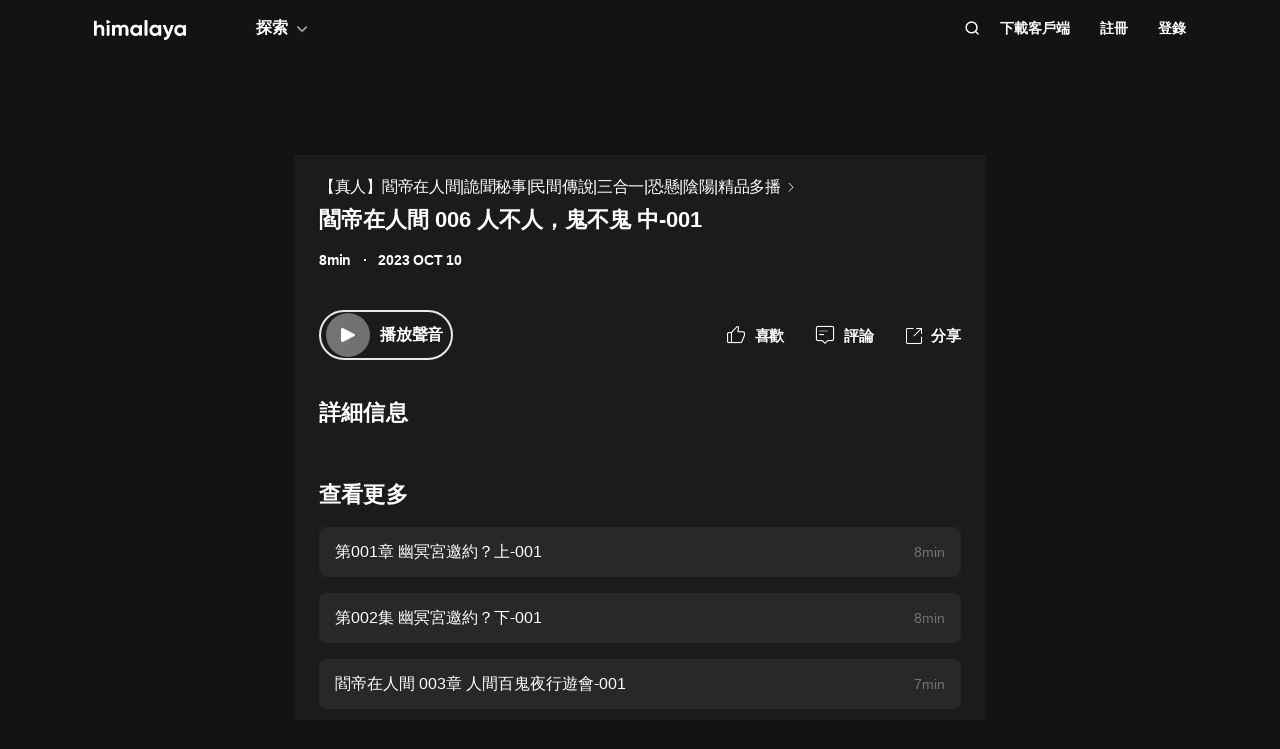

--- FILE ---
content_type: text/html; charset=utf-8
request_url: https://www.himalaya.com/episode/5-2-209980752
body_size: 19167
content:
<!DOCTYPE html><html lang="zh"><head><meta charSet="utf-8"/><meta content="webkit" name="renderer"/><meta http-equiv="x-dns-prefetch-control" content="on"/><meta http-equiv="X-UA-Compatible" content="IE=Edge,chrome=1"/><link rel="dns-prefetch" href="//s1.himalaya.com"/><link rel="dns-prefetch" href="//cdn.himalaya.com"/><link rel="dns-prefetch" href="//api.himalaya.com"/><link rel="dns-prefetch" href="//apisg.himalaya.com"/><meta name="viewport" content="width=device-width"/><meta name="google-site-verification" content="hGFuuGBh6ZfjR_q1Gsa7qmEvuIbLPpC0otRI7jztoM4"/><script>
  var vh = window.innerHeight * 0.01;
  document.documentElement.style.setProperty('--vh', vh + 'px');
</script><script>!function(){var analytics=window.analytics=window.analytics||[];if(!analytics.initialize)if(analytics.invoked)window.console&&console.error&&console.error("Segment snippet included twice.");else{analytics.invoked=!0;analytics.methods=["trackSubmit","trackClick","trackLink","trackForm","pageview","identify","reset","group","track","ready","alias","debug","page","once","off","on","addSourceMiddleware","addIntegrationMiddleware","setAnonymousId","addDestinationMiddleware"];analytics.factory=function(e){return function(){var t=Array.prototype.slice.call(arguments);t.unshift(e);analytics.push(t);return analytics}};for(var e=0;e<analytics.methods.length;e++){var key=analytics.methods[e];analytics[key]=analytics.factory(key)}
analytics.load=function(key,e){var t=document.createElement("script");t.type="text/javascript";t.async=!0;t.src="https://cdn.segment.com/analytics.js/v1/" + key + "/analytics.min.js";var n=document.getElementsByTagName("script")[0];n.parentNode.insertBefore(t,n);analytics._loadOptions=e};analytics._writeKey="QBvpT8UXPJk5NU20aYUEDunBSMQJlaIe";analytics.SNIPPET_VERSION="4.13.2";
analytics.load("QBvpT8UXPJk5NU20aYUEDunBSMQJlaIe");
}}();</script><script async="" src="https://www.googletagmanager.com/gtag/js?id=UA-119165824-3"></script><script>
  window.dataLayer = window.dataLayer || [];
  function gtag(){dataLayer.push(arguments);}
  gtag('js', new Date());

  gtag('config', 'UA-119165824-3');</script><script>window.fbAsyncInit = function()
{window.FB.init({
  appId: '380898640180831',
  autoLogAppEvents: true,
  xfbml: true,
  version: 'v12.0'
})}</script><script async="" defer="" crossorigin="anonymous" src="https://connect.facebook.net/en_US/sdk.js"></script><script defer="" src="https://res.wx.qq.com/connect/zh_CN/htmledition/js/wxLogin.js"></script><title>閻帝在人間 006 人不人，鬼不鬼 中-001 -【有聲書】【真人】閻帝在人間|詭聞秘事|民間傳說|三合一|恐懸|陰陽|精品多播 | Himalaya有聲</title><meta property="fb:app_id" content="797171033818211"/><meta property="og:url" content="https://www.himalaya.com/episode/006-001-209980752"/><meta property="og:title" content="閻帝在人間 006 人不人，鬼不鬼 中-001 -【有聲書】【真人】閻帝在人間|詭聞秘事|民間傳說|三合一|恐懸|陰陽|精品多播 | Himalaya有聲"/><meta property="og:description" content="閻帝在人間 006 人不人，鬼不鬼 中-001 免費收聽。有聲書【真人】閻帝在人間|詭聞秘事|民間傳說|三合一|恐懸|陰陽|精品多播全集免費收聽。"/><meta property="og:image" content="http://imagev2.xmcdn.com/storages/ac86-audiofreehighqps/81/FB/GMCoOSYI-oY6AASafwJpT0ng.jpeg!op_type=3&amp;columns=640&amp;rows=640"/><meta property="og:image:width" content="290"/><meta property="og:image:height" content="290"/><meta property="og:type" content="music.song"/><meta name="twitter:title" content="閻帝在人間 006 人不人，鬼不鬼 中-001 -【有聲書】【真人】閻帝在人間|詭聞秘事|民間傳說|三合一|恐懸|陰陽|精品多播 | Himalaya有聲"/><meta name="twitter:description" content="閻帝在人間 006 人不人，鬼不鬼 中-001 免費收聽。有聲書【真人】閻帝在人間|詭聞秘事|民間傳說|三合一|恐懸|陰陽|精品多播全集免費收聽。"/><meta name="twitter:image" content="http://imagev2.xmcdn.com/storages/ac86-audiofreehighqps/81/FB/GMCoOSYI-oY6AASafwJpT0ng.jpeg!op_type=3&amp;columns=640&amp;rows=640"/><meta name="description" content="閻帝在人間 006 人不人，鬼不鬼 中-001 免費收聽。有聲書【真人】閻帝在人間|詭聞秘事|民間傳說|三合一|恐懸|陰陽|精品多播全集免費收聽。"/><meta name="keywords" content="【真人】閻帝在人間|詭聞秘事|民間傳說|三合一|恐懸|陰陽|精品多播,有聲書,有聲小說,聽書,有聲讀物,免費收聽,himalaya,喜馬拉雅國際版"/><link rel="search" type="application/opensearchdescription+xml" href="/openSearch.xml" title="himalaya"/><link rel="canonical" href="https://www.himalaya.com/episode/006-001-209980752"/><script type="application/ld+json">{"@context":"https://schema.org","@graph":[{"@type":"WebSite","@id":"https://www.himalaya.com/tw#website","url":"https://www.himalaya.com/tw","name":"Himalaya有聲","description":"Himalaya作為優質有聲平台，提供使用者100,000+全球暢銷有聲書、有聲小說、世界名校英文課、業界專家課程等內容，讓你的生活更豐富。","inLanguage":"zh","publisher":{"@id":"https://www.himalaya.com/tw#organization"}},{"@type":"Organization","@id":"https://www.himalaya.com/tw#organization","name":"Himalaya有聲","url":"https://www.himalaya.com/tw","logo":"https://cdn.himalaya.com/5d687b70ccd34c1993e8300d815420e4.png?auth_key=4102416000-1234-0-40b6a1efa69496be639ce4668226e685","sameAs":["https://www.facebook.com/himalayalearning","https://twitter.com/himalaya_app"]}]}</script><meta name="next-head-count" content="34"/><link rel="preload" href="https://s1.himalaya.com/hmly-static/hmly-next-static/2.53.4/yx_public/_next/static/css/0984324805d135196975.css" as="style"/><link rel="stylesheet" href="https://s1.himalaya.com/hmly-static/hmly-next-static/2.53.4/yx_public/_next/static/css/0984324805d135196975.css" data-n-g=""/><link rel="preload" href="https://s1.himalaya.com/hmly-static/hmly-next-static/2.53.4/yx_public/_next/static/css/86e687fd3ffe02dec053.css" as="style"/><link rel="stylesheet" href="https://s1.himalaya.com/hmly-static/hmly-next-static/2.53.4/yx_public/_next/static/css/86e687fd3ffe02dec053.css" data-n-p=""/><link rel="preload" href="https://s1.himalaya.com/hmly-static/hmly-next-static/2.53.4/yx_public/_next/static/css/b4a6a3c35de2313260c7.css" as="style"/><link rel="stylesheet" href="https://s1.himalaya.com/hmly-static/hmly-next-static/2.53.4/yx_public/_next/static/css/b4a6a3c35de2313260c7.css" data-n-p=""/><noscript data-n-css=""></noscript><link rel="preload" href="https://s1.himalaya.com/hmly-static/hmly-next-static/2.53.4/yx_public/_next/static/chunks/main-cc15fd147b7fbea7cfe5.js" as="script"/><link rel="preload" href="https://s1.himalaya.com/hmly-static/hmly-next-static/2.53.4/yx_public/_next/static/chunks/webpack-4baece80eb702b4d69f3.js" as="script"/><link rel="preload" href="https://s1.himalaya.com/hmly-static/hmly-next-static/2.53.4/yx_public/_next/static/chunks/framework.0389e7e7bd92e015fd9c.js" as="script"/><link rel="preload" href="https://s1.himalaya.com/hmly-static/hmly-next-static/2.53.4/yx_public/_next/static/chunks/e82996df.9b450105b82cdf7e2ea2.js" as="script"/><link rel="preload" href="https://s1.himalaya.com/hmly-static/hmly-next-static/2.53.4/yx_public/_next/static/chunks/md5.73ad5b6a33fb5aedbfbf.js" as="script"/><link rel="preload" href="https://s1.himalaya.com/hmly-static/hmly-next-static/2.53.4/yx_public/_next/static/chunks/commons.d8fd0f4e9702fe60611c.js" as="script"/><link rel="preload" href="https://s1.himalaya.com/hmly-static/hmly-next-static/2.53.4/yx_public/_next/static/chunks/pages/_app-030fbc984fb582d9d925.js" as="script"/><link rel="preload" href="https://s1.himalaya.com/hmly-static/hmly-next-static/2.53.4/yx_public/_next/static/chunks/67800420a5138fcf739e8d69e50d1e57f892a4f0.d912e1fe289e3d02c867.js" as="script"/><link rel="preload" href="https://s1.himalaya.com/hmly-static/hmly-next-static/2.53.4/yx_public/_next/static/chunks/9ff72a95d82c32a7a659bb78fb6aab83bfa1f3e5.a0642c2d82d9c82d3d91.js" as="script"/><link rel="preload" href="https://s1.himalaya.com/hmly-static/hmly-next-static/2.53.4/yx_public/_next/static/chunks/eee9b9f5ddb4726bd49f5cecf04658f54f8abf94.b6897a826315ba16f098.js" as="script"/><link rel="preload" href="https://s1.himalaya.com/hmly-static/hmly-next-static/2.53.4/yx_public/_next/static/chunks/eee9b9f5ddb4726bd49f5cecf04658f54f8abf94_CSS.dd32408e2471bd10af40.js" as="script"/><link rel="preload" href="https://s1.himalaya.com/hmly-static/hmly-next-static/2.53.4/yx_public/_next/static/chunks/pages/episode/%5BepisodeName%5D-be2758766ebbf99a18f5.js" as="script"/></head><body><div id="__next"><script>
!(function(c,b,d,a){c[a]||(c[a]={});c[a].config={pid:"d26nqmnh5l@62d3d3a1af9336f",appType:"web",imgUrl:"https://retcode-us-west-1.arms.aliyuncs.com/r.png?",
sendResource:true,enableLinkTrace:true,behavior:true,useFmp:true,environment:'prod',release:"2.53.4",urlHelper: function name(page) {
const pageName = window.location.pathname;const reg = /\/([a-z\-_]+)/g;const matchArray = reg.exec(pageName);return matchArray[0] ? matchArray[0] +  '/**' : page;
},};with(b)with(body)with(insertBefore(createElement("script"),firstChild))setAttribute("crossorigin","",src=d)
})(window,document,"https://retcode.alicdn.com/retcode/bl.js","__bl");</script><div class="header-box"><div class="View_anchor__3grsi"></div><div class="View_headerContainer__2NSNb View_notTransparent__1Olon"><header class="View_header__3cC2o"><div class="View_logoContainer__2J2mr"><a class="View_href__1JI3o" aria-label="visit himalaya" title="himalaya" href="/tw"><div class="cat-iconsvg View_logo__2ykDD"><svg width="92" height="20" viewBox="0 0 92 20" fill="none" xmlns="http://www.w3.org/2000/svg"><path fill-rule="evenodd" clip-rule="evenodd" d="M52.7255 0H51.2202C50.8534 0 50.556 0.291062 50.556 0.650017V15.0441C50.556 15.4032 50.8534 15.6942 51.2202 15.6942H52.7255C53.0922 15.6942 53.3896 15.4032 53.3896 15.0441V0.650017C53.3896 0.291062 53.0922 0 52.7255 0ZM10.2575 9.09392V15.0441C10.2575 15.4031 9.96014 15.6942 9.59332 15.6942H8.08815C7.72133 15.6942 7.42396 15.4031 7.42396 15.0441V9.43802C7.42396 7.97619 6.52365 7.2237 5.24938 7.2237C3.86568 7.2237 2.83355 8.01933 2.83355 9.88954V15.0441C2.83355 15.4031 2.53618 15.6942 2.16936 15.6942H0.664191C0.297373 15.6942 0 15.4031 0 15.0441V1.29504C0 0.936011 0.297373 0.644949 0.664191 0.644949H2.16936C2.53618 0.644949 2.83355 0.936011 2.83355 1.29504V6.14864C3.49252 5.18116 4.63449 4.64367 6.10642 4.64367C8.4345 4.64367 10.2575 6.23461 10.2575 9.09392ZM13.3362 4.945H14.8415C15.2083 4.945 15.5056 5.23607 15.5056 5.5951V15.0442C15.5056 15.4031 15.2083 15.6942 14.8415 15.6942H13.3362C12.9694 15.6942 12.6721 15.4031 12.6721 15.0442V5.5951C12.6721 5.23607 12.9694 4.945 13.3362 4.945ZM34.3944 15.0441V9.07278C34.3944 6.38525 32.7474 4.64367 30.2434 4.64367C28.7494 4.64367 27.6515 5.2243 26.9705 6.19186C26.3556 5.20269 25.3451 4.64367 23.9834 4.64367C22.5777 4.64367 21.545 5.18116 20.9301 6.08436V5.59512C20.9301 5.23601 20.6329 4.94503 20.266 4.94503H18.7608C18.394 4.94503 18.0966 5.23601 18.0966 5.59512V15.0441C18.0966 15.4031 18.394 15.6942 18.7608 15.6942H20.266C20.6329 15.6942 20.9301 15.4031 20.9301 15.0441V9.65302C20.9301 8.04047 21.7868 7.2237 22.9949 7.2237C24.181 7.2237 24.84 7.99772 24.84 9.26616V15.0441C24.84 15.4031 25.1374 15.6942 25.5042 15.6942H27.0089C27.3758 15.6942 27.6731 15.4031 27.6731 15.0441V9.65302C27.6731 8.04047 28.464 7.2237 29.7162 7.2237C30.9023 7.2237 31.5609 7.99772 31.5609 9.26616V15.0441C31.5609 15.4031 31.8583 15.6942 32.2251 15.6942H33.7303C34.0971 15.6942 34.3944 15.4031 34.3944 15.0441ZM45.1549 10.3196C45.1549 8.51365 43.8589 7.28796 42.1017 7.28796C40.3664 7.28796 39.0704 8.51365 39.0704 10.3196C39.0704 12.1255 40.3664 13.3508 42.1017 13.3508C43.8589 13.3508 45.1549 12.1255 45.1549 10.3196ZM47.9884 5.5951V15.0442C47.9884 15.4031 47.691 15.6942 47.3242 15.6942H45.8191C45.4522 15.6942 45.1549 15.4031 45.1549 15.0442V14.4257C44.364 15.3933 43.1779 15.9951 41.5746 15.9951C38.6532 15.9951 36.2369 13.523 36.2369 10.3196C36.2369 7.11618 38.6532 4.64365 41.5746 4.64365C43.1779 4.64365 44.364 5.24597 45.1549 6.21345V5.5951C45.1549 5.23607 45.4522 4.945 45.8191 4.945H47.3242C47.691 4.945 47.9884 5.23607 47.9884 5.5951ZM64.3273 10.3196C64.3273 8.51365 63.0314 7.28796 61.2741 7.28796C59.5389 7.28796 58.2429 8.51365 58.2429 10.3196C58.2429 12.1255 59.5389 13.3508 61.2741 13.3508C63.0314 13.3508 64.3273 12.1255 64.3273 10.3196ZM67.1609 5.5951V15.0442C67.1609 15.4031 66.8635 15.6942 66.4967 15.6942H64.9915C64.6247 15.6942 64.3273 15.4031 64.3273 15.0442V14.4257C63.5364 15.3933 62.3503 15.9951 60.747 15.9951C57.8257 15.9951 55.4094 13.523 55.4094 10.3196C55.4094 7.11618 57.8257 4.64365 60.747 4.64365C62.3503 4.64365 63.5364 5.24597 64.3273 6.21345V5.5951C64.3273 5.23607 64.6247 4.945 64.9915 4.945H66.4967C66.8635 4.945 67.1609 5.23607 67.1609 5.5951ZM79.5959 5.81748C79.7536 5.39346 79.4327 4.945 78.9718 4.945H77.3692C77.0827 4.945 76.8285 5.12487 76.7386 5.3911L74.4508 12.1683L71.7599 5.36054C71.6609 5.1101 71.4148 4.945 71.1404 4.945H69.5009C69.0253 4.945 68.7039 5.41994 68.8894 5.84868L73.0014 15.3502C72.5473 16.5911 71.8976 17.2417 70.7293 17.3844C70.3881 17.4261 70.1237 17.6948 70.1237 18.0313V19.3464C70.1237 19.7154 70.4395 20.0147 70.8162 19.9994C73.2261 19.9013 74.8776 18.5266 75.9227 15.6942L79.5959 5.81748ZM89.1665 10.3196C89.1665 8.51365 87.8705 7.28796 86.1132 7.28796C84.378 7.28796 83.0821 8.51365 83.0821 10.3196C83.0821 12.1255 84.378 13.3508 86.1132 13.3508C87.8705 13.3508 89.1665 12.1255 89.1665 10.3196ZM92 5.5951V15.0442C92 15.4031 91.7026 15.6942 91.3358 15.6942H89.8306C89.4638 15.6942 89.1665 15.4031 89.1665 15.0442V14.4257C88.3756 15.3933 87.1895 15.9951 85.5862 15.9951C82.6648 15.9951 80.2485 13.523 80.2485 10.3196C80.2485 7.11618 82.6648 4.64365 85.5862 4.64365C87.1895 4.64365 88.3756 5.24597 89.1665 6.21345V5.5951C89.1665 5.23607 89.4638 4.945 89.8306 4.945H91.3358C91.7026 4.945 92 5.23607 92 5.5951ZM12.4066 3.15632V0.629178C12.4066 0.167046 12.9035 -0.133602 13.3259 0.0730641L15.9078 1.33664C16.376 1.56578 16.376 2.21972 15.9078 2.44879L13.3259 3.71244C12.9035 3.9191 12.4066 3.61853 12.4066 3.15632Z" fill="white"></path></svg></div></a></div><div class="View_nav__5_OUS"><div class="View_navItem__1EWzp View_explore__Cvrcw"><div class="explore_explore__3NRiO"><p class="explore_text__1S1ar">探索</p><div class="explore_explorePopUp__1vI-r explore_fadeOut__2muHW"><div class="hmly-flex-c hmly-w100"><div class="cat-loading cat-loading-circle" style="width:30px;height:30px;border-color:#fff;border-width:2px;border-bottom-color:transparent"></div></div></div></div></div><div class="View_navRight__2l12d"><i class="cat-icon cat-icon-search View_searchIcon__3rXVY"></i><a class="View_navItem__1EWzp View_cursor__27upX" href="/download">下載客戶端</a><div class="View_navItem__1EWzp View_avatar__8KZ-M"><div class="View_hmlyAvatar__3HDxw"><ul class="View_user__3l3AB"><li class="View_item__ne91Q View_register__3k0XF"><a class="View_link1__1PTwL">註冊</a></li><li class="View_item__ne91Q"><a class="View_link1__1PTwL" href="/login">登錄</a></li></ul></div></div></div></div></header></div></div><div class="hmly-dark View_mainPC__3m6XW"><div class="View_episodes__wYdAT"><div class="View_container__Dr0zH"><a class="View_albumLinkW__1l4m5" href="/courses/4180179"><span class="View_albumLink__2qFk8">【真人】閻帝在人間|詭聞秘事|民間傳說|三合一|恐懸|陰陽|精品多播</span><i class="cat-icon cat-icon-right View_right__m9Kfs"></i></a><p class="View_episodeLink__2e0tG">閻帝在人間 006 人不人，鬼不鬼 中-001</p><div class="View_time__mOOOe"><span>8min</span><span class="View_createTime__KbaQu">2023 OCT 10</span></div><div class="View_controlBox__3bxP9"><div class="View_ctrlL__3MEAH"><button class="player-btn_playBtn__1cHt7 View_playBtn__3H0Ze"><div class="player-btn_iconWrapper__D7KcS"><span class="player-btn_iconPlay__2J14D"></span></div></button><span class="View_playEpisode__29ant">播放聲音</span></div><div class="View_ctrlR__2V5eR"><div class="View_ctrlItem__3uy6r"><i class="cat-icon cat-icon-like View_itemIcon__1tWpr"></i><span class="View_itemText__3ncWn">喜歡</span></div><div class="View_ctrlItem__3uy6r"><i class="cat-icon cat-icon-comment View_itemIcon__1tWpr"></i><span class="View_itemText__3ncWn">評論</span></div><div class="View_ctrlItem__3uy6r"><i class="cat-icon cat-icon-share View_itemIcon__1tWpr View_shareIcon__dGHPW"></i><span class="View_itemText__3ncWn">分享</span></div></div></div><h4 class="View_dTitle__3sw0L">詳細信息</h4><div class="View_dContent__1McuZ"></div><div><h4 class="View_seeMore__2jt2U">查看更多</h4><div><a class="View_item__3jtJY" href="/episode/001-001-209980733"><p class="View_title__3hIcn" title="第001章 幽冥宮邀約？上-001">第001章 幽冥宮邀約？上-001</p><span class="View_duration__3dr8Y">8min</span></a><a class="View_item__3jtJY" href="/episode/002-001-209980736"><p class="View_title__3hIcn" title="第002集 幽冥宮邀約？下-001">第002集 幽冥宮邀約？下-001</p><span class="View_duration__3dr8Y">8min</span></a><a class="View_item__3jtJY" href="/episode/003-001-209980740"><p class="View_title__3hIcn" title="閻帝在人間 003章 人間百鬼夜行遊會-001">閻帝在人間 003章 人間百鬼夜行遊會-001</p><span class="View_duration__3dr8Y">7min</span></a><a class="View_item__3jtJY" href="/episode/4-209980744"><p class="View_title__3hIcn" title="第4章 六戒和尚下">第4章 六戒和尚下</p><span class="View_duration__3dr8Y">10min</span></a><a class="View_item__3jtJY" href="/episode/005-001-209980748"><p class="View_title__3hIcn" title="閻帝在人間 005章 人不人，鬼不鬼 上-001">閻帝在人間 005章 人不人，鬼不鬼 上-001</p><span class="View_duration__3dr8Y">7min</span></a><a class="View_item__3jtJY" href="/episode/006-001-209980752"><p class="View_title__3hIcn" title="閻帝在人間 006 人不人，鬼不鬼 中-001">閻帝在人間 006 人不人，鬼不鬼 中-001</p><span class="View_duration__3dr8Y">8min</span></a><a class="View_item__3jtJY" href="/episode/6-209980850"><p class="View_title__3hIcn" title="第6章 青雲澗鬥酒">第6章 青雲澗鬥酒</p><span class="View_duration__3dr8Y">11min</span></a><a class="View_item__3jtJY" href="/episode/007-209980756"><p class="View_title__3hIcn" title="閻帝在人間 007 人不人，鬼不鬼 下">閻帝在人間 007 人不人，鬼不鬼 下</p><span class="View_duration__3dr8Y">7min</span></a></div></div></div></div></div><footer class="View_hmlyFooter__3S-el"><div class="View_container__2xRsY"><div class="View_top__3i320"><div class="View_left__2qZKf"><a class="View_logo__2CNVC" aria-label="visit himalaya" href="/"><div class="cat-iconsvg View_logo__2CNVC"><svg width="92" height="20" viewBox="0 0 92 20" fill="none" xmlns="http://www.w3.org/2000/svg"><path fill-rule="evenodd" clip-rule="evenodd" d="M52.7255 0H51.2202C50.8534 0 50.556 0.291062 50.556 0.650017V15.0441C50.556 15.4032 50.8534 15.6942 51.2202 15.6942H52.7255C53.0922 15.6942 53.3896 15.4032 53.3896 15.0441V0.650017C53.3896 0.291062 53.0922 0 52.7255 0ZM10.2575 9.09392V15.0441C10.2575 15.4031 9.96014 15.6942 9.59332 15.6942H8.08815C7.72133 15.6942 7.42396 15.4031 7.42396 15.0441V9.43802C7.42396 7.97619 6.52365 7.2237 5.24938 7.2237C3.86568 7.2237 2.83355 8.01933 2.83355 9.88954V15.0441C2.83355 15.4031 2.53618 15.6942 2.16936 15.6942H0.664191C0.297373 15.6942 0 15.4031 0 15.0441V1.29504C0 0.936011 0.297373 0.644949 0.664191 0.644949H2.16936C2.53618 0.644949 2.83355 0.936011 2.83355 1.29504V6.14864C3.49252 5.18116 4.63449 4.64367 6.10642 4.64367C8.4345 4.64367 10.2575 6.23461 10.2575 9.09392ZM13.3362 4.945H14.8415C15.2083 4.945 15.5056 5.23607 15.5056 5.5951V15.0442C15.5056 15.4031 15.2083 15.6942 14.8415 15.6942H13.3362C12.9694 15.6942 12.6721 15.4031 12.6721 15.0442V5.5951C12.6721 5.23607 12.9694 4.945 13.3362 4.945ZM34.3944 15.0441V9.07278C34.3944 6.38525 32.7474 4.64367 30.2434 4.64367C28.7494 4.64367 27.6515 5.2243 26.9705 6.19186C26.3556 5.20269 25.3451 4.64367 23.9834 4.64367C22.5777 4.64367 21.545 5.18116 20.9301 6.08436V5.59512C20.9301 5.23601 20.6329 4.94503 20.266 4.94503H18.7608C18.394 4.94503 18.0966 5.23601 18.0966 5.59512V15.0441C18.0966 15.4031 18.394 15.6942 18.7608 15.6942H20.266C20.6329 15.6942 20.9301 15.4031 20.9301 15.0441V9.65302C20.9301 8.04047 21.7868 7.2237 22.9949 7.2237C24.181 7.2237 24.84 7.99772 24.84 9.26616V15.0441C24.84 15.4031 25.1374 15.6942 25.5042 15.6942H27.0089C27.3758 15.6942 27.6731 15.4031 27.6731 15.0441V9.65302C27.6731 8.04047 28.464 7.2237 29.7162 7.2237C30.9023 7.2237 31.5609 7.99772 31.5609 9.26616V15.0441C31.5609 15.4031 31.8583 15.6942 32.2251 15.6942H33.7303C34.0971 15.6942 34.3944 15.4031 34.3944 15.0441ZM45.1549 10.3196C45.1549 8.51365 43.8589 7.28796 42.1017 7.28796C40.3664 7.28796 39.0704 8.51365 39.0704 10.3196C39.0704 12.1255 40.3664 13.3508 42.1017 13.3508C43.8589 13.3508 45.1549 12.1255 45.1549 10.3196ZM47.9884 5.5951V15.0442C47.9884 15.4031 47.691 15.6942 47.3242 15.6942H45.8191C45.4522 15.6942 45.1549 15.4031 45.1549 15.0442V14.4257C44.364 15.3933 43.1779 15.9951 41.5746 15.9951C38.6532 15.9951 36.2369 13.523 36.2369 10.3196C36.2369 7.11618 38.6532 4.64365 41.5746 4.64365C43.1779 4.64365 44.364 5.24597 45.1549 6.21345V5.5951C45.1549 5.23607 45.4522 4.945 45.8191 4.945H47.3242C47.691 4.945 47.9884 5.23607 47.9884 5.5951ZM64.3273 10.3196C64.3273 8.51365 63.0314 7.28796 61.2741 7.28796C59.5389 7.28796 58.2429 8.51365 58.2429 10.3196C58.2429 12.1255 59.5389 13.3508 61.2741 13.3508C63.0314 13.3508 64.3273 12.1255 64.3273 10.3196ZM67.1609 5.5951V15.0442C67.1609 15.4031 66.8635 15.6942 66.4967 15.6942H64.9915C64.6247 15.6942 64.3273 15.4031 64.3273 15.0442V14.4257C63.5364 15.3933 62.3503 15.9951 60.747 15.9951C57.8257 15.9951 55.4094 13.523 55.4094 10.3196C55.4094 7.11618 57.8257 4.64365 60.747 4.64365C62.3503 4.64365 63.5364 5.24597 64.3273 6.21345V5.5951C64.3273 5.23607 64.6247 4.945 64.9915 4.945H66.4967C66.8635 4.945 67.1609 5.23607 67.1609 5.5951ZM79.5959 5.81748C79.7536 5.39346 79.4327 4.945 78.9718 4.945H77.3692C77.0827 4.945 76.8285 5.12487 76.7386 5.3911L74.4508 12.1683L71.7599 5.36054C71.6609 5.1101 71.4148 4.945 71.1404 4.945H69.5009C69.0253 4.945 68.7039 5.41994 68.8894 5.84868L73.0014 15.3502C72.5473 16.5911 71.8976 17.2417 70.7293 17.3844C70.3881 17.4261 70.1237 17.6948 70.1237 18.0313V19.3464C70.1237 19.7154 70.4395 20.0147 70.8162 19.9994C73.2261 19.9013 74.8776 18.5266 75.9227 15.6942L79.5959 5.81748ZM89.1665 10.3196C89.1665 8.51365 87.8705 7.28796 86.1132 7.28796C84.378 7.28796 83.0821 8.51365 83.0821 10.3196C83.0821 12.1255 84.378 13.3508 86.1132 13.3508C87.8705 13.3508 89.1665 12.1255 89.1665 10.3196ZM92 5.5951V15.0442C92 15.4031 91.7026 15.6942 91.3358 15.6942H89.8306C89.4638 15.6942 89.1665 15.4031 89.1665 15.0442V14.4257C88.3756 15.3933 87.1895 15.9951 85.5862 15.9951C82.6648 15.9951 80.2485 13.523 80.2485 10.3196C80.2485 7.11618 82.6648 4.64365 85.5862 4.64365C87.1895 4.64365 88.3756 5.24597 89.1665 6.21345V5.5951C89.1665 5.23607 89.4638 4.945 89.8306 4.945H91.3358C91.7026 4.945 92 5.23607 92 5.5951ZM12.4066 3.15632V0.629178C12.4066 0.167046 12.9035 -0.133602 13.3259 0.0730641L15.9078 1.33664C16.376 1.56578 16.376 2.21972 15.9078 2.44879L13.3259 3.71244C12.9035 3.9191 12.4066 3.61853 12.4066 3.15632Z" fill="white"></path></svg></div></a><div class="View_langContainer__v6Vjh"><div class="lang_countrySelect__1aRqP"><div><div class="country-drop_selectInfo__2b37v">選擇您的地區</div><div class="country-drop_countryName__2VIUv">United States</div></div></div></div><a class="social_link__2_frQ" href="https://www.facebook.com/himalayalearning" target="_blank" rel="noreferrer"><div class="cat-lazy cat-lazy-img social_logo__36dCD"><div class="cat-lazy-img-container pdr_1"><div class="cat-lazy-img-box" style="background-color:#282828"><img src="[data-uri]" alt="facebook" class="rectangle"/></div></div></div></a><a class="social_link__2_frQ" href="https://twitter.com/himalaya_app" target="_blank" rel="noreferrer"><div class="cat-lazy cat-lazy-img social_logo__36dCD"><div class="cat-lazy-img-container pdr_1"><div class="cat-lazy-img-box" style="background-color:#282828"><img src="[data-uri]" alt="twitter" class="rectangle"/></div></div></div></a></div><div><div class="website_webSiteLink__1DcFC"><div class="website_company__1bCoW"><span class="website_companyTitle__2lvjE">公司信息</span><div class="website_link___GLT6"><a href="/about">關於我們</a></div><div class="website_link___GLT6"></div><div class="website_link___GLT6"></div><div class="website_link___GLT6"><a class="contact-us" href="mailto:support@himalaya.com" title="聯繫我們" target="_blank" rel="noreferrer">聯繫我們</a></div></div><div class="website_communities__El4n9"><span class="website_communitiesTitle__1EHqm">社區</span><div class="website_link___GLT6"><a href="https://medium.com/@himalaya" target="_blank" rel="noreferrer">媒體</a></div><div class="website_link___GLT6"><a target="_blank" rel="noreferrer" href="/redeem">兌換權益</a></div></div></div><div class="download_downloadApp__WGIYY" id="download"><p class="download_title__1ZYqe">下載客戶端</p><div class="download-icon"><div class="download_androidBox__22txT"><a class="View_android__316IO" target="_blank" href=""><div class="cat-lazy cat-lazy-img fit"><div class="cat-lazy-img-container" style="padding-bottom:32.59%"><div class="cat-lazy-img-box" style="background-color:#282828"><img src="[data-uri]" alt="google play" class="rectangle"/></div></div></div></a></div><div class="download_appleBox__2H322"><a class="View_apple__3XEyu" target="_blank" href=""><div class="cat-lazy cat-lazy-img fit"><div class="cat-lazy-img-container" style="padding-bottom:32.59%"><div class="cat-lazy-img-box" style="background-color:#282828"><img src="[data-uri]" alt="app store" class="rectangle"/></div></div></div></a></div></div></div></div></div><div class="View_bottom__31bxO"><p>© 2026 Himalaya Media, Inc. 保留所有權利。</p><div><a class="basic_link__234b8" href="/privacy">隱私政策</a><a class="basic_link__234b8" href="/term">使用條款</a><a class="basic_link__234b8" href="/faq">常見問題回答</a></div></div></div></footer></div><script id="__NEXT_DATA__" type="application/json">{"props":{"pageProps":{"episodeInfo":{"userSource":2,"downloadSize":2018891,"downloadUrl":"https://cdn.himalaya.com/adad59549a3d48a488aa3aa1c8840f99.m4a?auth_key=4102416000-1234-0-1ea21a83baa1acea0f49a3ceda0b11b1","playUrl32":"https://cdn.himalaya.com/adad59549a3d48a488aa3aa1c8840f99.m4a?auth_key=4102416000-1234-0-1ea21a83baa1acea0f49a3ceda0b11b1","isAuthorized":true,"activityId":0,"coverSmall":"http://imagev2.xmcdn.com/storages/ac86-audiofreehighqps/81/FB/GMCoOSYI-oY6AASafwJpT0ng.jpeg!op_type=3\u0026columns=640\u0026rows=640","processState":2,"playUrl64":"https://cdn.himalaya.com/adad59549a3d48a488aa3aa1c8840f99.m4a?auth_key=4102416000-1234-0-1ea21a83baa1acea0f49a3ceda0b11b1","playPathHq":"","playtimes":0,"albumId":4180179,"status":1,"categoryId":169,"coverLarge":"http://imagev2.xmcdn.com/storages/ac86-audiofreehighqps/81/FB/GMCoOSYI-oY6AASafwJpT0ng.jpeg!op_type=3\u0026columns=640\u0026rows=640","isPaid":false,"title":"閻帝在人間 006 人不人，鬼不鬼 中-001","createdAt":1696920908000,"downloadAacSize":1563824,"id":209980752,"trackId":209980752,"uid":6362759,"coverMiddle":"http://imagev2.xmcdn.com/storages/ac86-audiofreehighqps/81/FB/GMCoOSYI-oY6AASafwJpT0ng.jpeg!op_type=3\u0026columns=640\u0026rows=640","isPublic":true,"isDeleted":false,"duration":504,"downloadAacUrl":"https://cdn.himalaya.com/adad59549a3d48a488aa3aa1c8840f99.m4a?auth_key=4102416000-1234-0-1ea21a83baa1acea0f49a3ceda0b11b1","isFree":true,"playPathAacv164":"https://cdn.himalaya.com/adad59549a3d48a488aa3aa1c8840f99.m4a?auth_key=4102416000-1234-0-1ea21a83baa1acea0f49a3ceda0b11b1","playPathAacv224":"https://cdn.himalaya.com/adad59549a3d48a488aa3aa1c8840f99.m4a?auth_key=4102416000-1234-0-1ea21a83baa1acea0f49a3ceda0b11b1","thumbUpCounts":0,"visibleType":0,"comments":0,"shares":0,"likes":0,"explicit":0,"secondCategory":{"id":169,"title":"小說","seoTitle":"Fiction"},"albumTitle":"【真人】閻帝在人間|詭聞秘事|民間傳說|三合一|恐懸|陰陽|精品多播","albumTagList":[{"id":1240,"title":"小說","template":4,"sort":1},{"id":1250,"title":"免費專區","template":4,"sort":35},{"id":29,"title":"Album To Course","template":3,"sort":0}]},"episodeList":[{"userSource":2,"downloadSize":1939270,"downloadUrl":"https://cdn.himalaya.com/07a27616f6e54979ba3023577c550f62.m4a?auth_key=4102416000-1234-0-e780202980b375f7b6e08e46a8bc0e3b","playUrl32":"https://cdn.himalaya.com/07a27616f6e54979ba3023577c550f62.m4a?auth_key=4102416000-1234-0-e780202980b375f7b6e08e46a8bc0e3b","isAuthorized":true,"activityId":0,"coverSmall":"http://imagev2.xmcdn.com/storages/ac86-audiofreehighqps/81/FB/GMCoOSYI-oY6AASafwJpT0ng.jpeg!op_type=3\u0026columns=640\u0026rows=640","processState":2,"playUrl64":"https://cdn.himalaya.com/07a27616f6e54979ba3023577c550f62.m4a?auth_key=4102416000-1234-0-e780202980b375f7b6e08e46a8bc0e3b","playPathHq":"","albumId":4180179,"status":1,"categoryId":169,"coverLarge":"http://imagev2.xmcdn.com/storages/ac86-audiofreehighqps/81/FB/GMCoOSYI-oY6AASafwJpT0ng.jpeg!op_type=3\u0026columns=640\u0026rows=640","isPaid":false,"title":"第001章 幽冥宮邀約？上-001","createdAt":1696920898000,"downloadAacSize":1501389,"id":209980733,"trackId":209980733,"uid":6362759,"coverMiddle":"http://imagev2.xmcdn.com/storages/ac86-audiofreehighqps/81/FB/GMCoOSYI-oY6AASafwJpT0ng.jpeg!op_type=3\u0026columns=640\u0026rows=640","isPublic":true,"isDeleted":false,"duration":484,"downloadAacUrl":"https://cdn.himalaya.com/07a27616f6e54979ba3023577c550f62.m4a?auth_key=4102416000-1234-0-e780202980b375f7b6e08e46a8bc0e3b","isFree":true,"playPathAacv164":"https://cdn.himalaya.com/07a27616f6e54979ba3023577c550f62.m4a?auth_key=4102416000-1234-0-e780202980b375f7b6e08e46a8bc0e3b","playPathAacv224":"https://cdn.himalaya.com/07a27616f6e54979ba3023577c550f62.m4a?auth_key=4102416000-1234-0-e780202980b375f7b6e08e46a8bc0e3b","visibleType":0,"explicit":0,"secondCategory":{"id":169,"title":"小說","seoTitle":"Fiction"},"albumTagList":[{"id":1240,"title":"小說","template":4,"sort":1},{"id":1250,"title":"免費專區","template":4,"sort":35},{"id":29,"title":"Album To Course","template":3,"sort":0}]},{"userSource":2,"downloadSize":1950660,"downloadUrl":"https://cdn.himalaya.com/4ec5113f883b4882a8b1fc5bda652040.m4a?auth_key=4102416000-1234-0-5b9279dee8c4d6d516be07ddce842b53","playUrl32":"https://cdn.himalaya.com/4ec5113f883b4882a8b1fc5bda652040.m4a?auth_key=4102416000-1234-0-5b9279dee8c4d6d516be07ddce842b53","isAuthorized":true,"activityId":0,"coverSmall":"http://imagev2.xmcdn.com/storages/ac86-audiofreehighqps/81/FB/GMCoOSYI-oY6AASafwJpT0ng.jpeg!op_type=3\u0026columns=640\u0026rows=640","processState":2,"playUrl64":"https://cdn.himalaya.com/4ec5113f883b4882a8b1fc5bda652040.m4a?auth_key=4102416000-1234-0-5b9279dee8c4d6d516be07ddce842b53","playPathHq":"","albumId":4180179,"status":1,"categoryId":169,"coverLarge":"http://imagev2.xmcdn.com/storages/ac86-audiofreehighqps/81/FB/GMCoOSYI-oY6AASafwJpT0ng.jpeg!op_type=3\u0026columns=640\u0026rows=640","isPaid":false,"title":"第002集 幽冥宮邀約？下-001","createdAt":1696920900000,"downloadAacSize":1510159,"id":209980736,"trackId":209980736,"uid":6362759,"coverMiddle":"http://imagev2.xmcdn.com/storages/ac86-audiofreehighqps/81/FB/GMCoOSYI-oY6AASafwJpT0ng.jpeg!op_type=3\u0026columns=640\u0026rows=640","isPublic":true,"isDeleted":false,"duration":487,"downloadAacUrl":"https://cdn.himalaya.com/4ec5113f883b4882a8b1fc5bda652040.m4a?auth_key=4102416000-1234-0-5b9279dee8c4d6d516be07ddce842b53","isFree":true,"playPathAacv164":"https://cdn.himalaya.com/4ec5113f883b4882a8b1fc5bda652040.m4a?auth_key=4102416000-1234-0-5b9279dee8c4d6d516be07ddce842b53","playPathAacv224":"https://cdn.himalaya.com/4ec5113f883b4882a8b1fc5bda652040.m4a?auth_key=4102416000-1234-0-5b9279dee8c4d6d516be07ddce842b53","visibleType":0,"explicit":0,"secondCategory":{"id":169,"title":"小說","seoTitle":"Fiction"},"albumTagList":[{"id":1240,"title":"小說","template":4,"sort":1},{"id":1250,"title":"免費專區","template":4,"sort":35},{"id":29,"title":"Album To Course","template":3,"sort":0}]},{"userSource":2,"downloadSize":1809180,"downloadUrl":"https://cdn.himalaya.com/632145dedc3c42ff9bb304a4db39ba16.m4a?auth_key=4102416000-1234-0-bcfdeaceff36431afd651a46a442c6fa","playUrl32":"https://cdn.himalaya.com/632145dedc3c42ff9bb304a4db39ba16.m4a?auth_key=4102416000-1234-0-bcfdeaceff36431afd651a46a442c6fa","isAuthorized":true,"activityId":0,"coverSmall":"http://imagev2.xmcdn.com/storages/ac86-audiofreehighqps/81/FB/GMCoOSYI-oY6AASafwJpT0ng.jpeg!op_type=3\u0026columns=640\u0026rows=640","processState":2,"playUrl64":"https://cdn.himalaya.com/632145dedc3c42ff9bb304a4db39ba16.m4a?auth_key=4102416000-1234-0-bcfdeaceff36431afd651a46a442c6fa","playPathHq":"","albumId":4180179,"status":1,"categoryId":169,"coverLarge":"http://imagev2.xmcdn.com/storages/ac86-audiofreehighqps/81/FB/GMCoOSYI-oY6AASafwJpT0ng.jpeg!op_type=3\u0026columns=640\u0026rows=640","isPaid":false,"title":"閻帝在人間 003章 人間百鬼夜行遊會-001","createdAt":1696920902000,"downloadAacSize":1400642,"id":209980740,"trackId":209980740,"uid":6362759,"coverMiddle":"http://imagev2.xmcdn.com/storages/ac86-audiofreehighqps/81/FB/GMCoOSYI-oY6AASafwJpT0ng.jpeg!op_type=3\u0026columns=640\u0026rows=640","isPublic":true,"isDeleted":false,"duration":452,"downloadAacUrl":"https://cdn.himalaya.com/632145dedc3c42ff9bb304a4db39ba16.m4a?auth_key=4102416000-1234-0-bcfdeaceff36431afd651a46a442c6fa","isFree":true,"playPathAacv164":"https://cdn.himalaya.com/632145dedc3c42ff9bb304a4db39ba16.m4a?auth_key=4102416000-1234-0-bcfdeaceff36431afd651a46a442c6fa","playPathAacv224":"https://cdn.himalaya.com/632145dedc3c42ff9bb304a4db39ba16.m4a?auth_key=4102416000-1234-0-bcfdeaceff36431afd651a46a442c6fa","visibleType":0,"explicit":0,"secondCategory":{"id":169,"title":"小說","seoTitle":"Fiction"},"albumTagList":[{"id":1240,"title":"小說","template":4,"sort":1},{"id":1250,"title":"免費專區","template":4,"sort":35},{"id":29,"title":"Album To Course","template":3,"sort":0}]},{"userSource":2,"downloadSize":2586166,"downloadUrl":"https://cdn.himalaya.com/a236edc369c7488bb7e8148ebc7c95a5.m4a?auth_key=4102416000-1234-0-41def5da807e5e99175fc44840acd725","playUrl32":"https://cdn.himalaya.com/a236edc369c7488bb7e8148ebc7c95a5.m4a?auth_key=4102416000-1234-0-41def5da807e5e99175fc44840acd725","isAuthorized":true,"activityId":0,"coverSmall":"http://imagev2.xmcdn.com/storages/ac86-audiofreehighqps/81/FB/GMCoOSYI-oY6AASafwJpT0ng.jpeg!op_type=3\u0026columns=640\u0026rows=640","processState":2,"playUrl64":"https://cdn.himalaya.com/a236edc369c7488bb7e8148ebc7c95a5.m4a?auth_key=4102416000-1234-0-41def5da807e5e99175fc44840acd725","playPathHq":"","albumId":4180179,"status":1,"categoryId":169,"coverLarge":"http://imagev2.xmcdn.com/storages/ac86-audiofreehighqps/81/FB/GMCoOSYI-oY6AASafwJpT0ng.jpeg!op_type=3\u0026columns=640\u0026rows=640","isPaid":false,"title":"第4章 六戒和尚下","createdAt":1696920904000,"downloadAacSize":2002749,"id":209980744,"trackId":209980744,"uid":6362759,"coverMiddle":"http://imagev2.xmcdn.com/storages/ac86-audiofreehighqps/81/FB/GMCoOSYI-oY6AASafwJpT0ng.jpeg!op_type=3\u0026columns=640\u0026rows=640","isPublic":true,"isDeleted":false,"duration":646,"downloadAacUrl":"https://cdn.himalaya.com/a236edc369c7488bb7e8148ebc7c95a5.m4a?auth_key=4102416000-1234-0-41def5da807e5e99175fc44840acd725","isFree":true,"playPathAacv164":"https://cdn.himalaya.com/a236edc369c7488bb7e8148ebc7c95a5.m4a?auth_key=4102416000-1234-0-41def5da807e5e99175fc44840acd725","playPathAacv224":"https://cdn.himalaya.com/a236edc369c7488bb7e8148ebc7c95a5.m4a?auth_key=4102416000-1234-0-41def5da807e5e99175fc44840acd725","visibleType":0,"explicit":0,"secondCategory":{"id":169,"title":"小說","seoTitle":"Fiction"},"albumTagList":[{"id":1240,"title":"小說","template":4,"sort":1},{"id":1250,"title":"免費專區","template":4,"sort":35},{"id":29,"title":"Album To Course","template":3,"sort":0}]},{"userSource":2,"downloadSize":1919940,"downloadUrl":"https://cdn.himalaya.com/5ba5bcdb3b0d421f83d2951d6caf1e63.m4a?auth_key=4102416000-1234-0-9cab3a35e0978b5f9e6d0757e000c690","playUrl32":"https://cdn.himalaya.com/5ba5bcdb3b0d421f83d2951d6caf1e63.m4a?auth_key=4102416000-1234-0-9cab3a35e0978b5f9e6d0757e000c690","isAuthorized":true,"activityId":0,"coverSmall":"http://imagev2.xmcdn.com/storages/ac86-audiofreehighqps/81/FB/GMCoOSYI-oY6AASafwJpT0ng.jpeg!op_type=3\u0026columns=640\u0026rows=640","processState":2,"playUrl64":"https://cdn.himalaya.com/5ba5bcdb3b0d421f83d2951d6caf1e63.m4a?auth_key=4102416000-1234-0-9cab3a35e0978b5f9e6d0757e000c690","playPathHq":"","albumId":4180179,"status":1,"categoryId":169,"coverLarge":"http://imagev2.xmcdn.com/storages/ac86-audiofreehighqps/81/FB/GMCoOSYI-oY6AASafwJpT0ng.jpeg!op_type=3\u0026columns=640\u0026rows=640","isPaid":false,"title":"閻帝在人間 005章 人不人，鬼不鬼 上-001","createdAt":1696920906000,"downloadAacSize":1487370,"id":209980748,"trackId":209980748,"uid":6362759,"coverMiddle":"http://imagev2.xmcdn.com/storages/ac86-audiofreehighqps/81/FB/GMCoOSYI-oY6AASafwJpT0ng.jpeg!op_type=3\u0026columns=640\u0026rows=640","isPublic":true,"isDeleted":false,"duration":479,"downloadAacUrl":"https://cdn.himalaya.com/5ba5bcdb3b0d421f83d2951d6caf1e63.m4a?auth_key=4102416000-1234-0-9cab3a35e0978b5f9e6d0757e000c690","isFree":true,"playPathAacv164":"https://cdn.himalaya.com/5ba5bcdb3b0d421f83d2951d6caf1e63.m4a?auth_key=4102416000-1234-0-9cab3a35e0978b5f9e6d0757e000c690","playPathAacv224":"https://cdn.himalaya.com/5ba5bcdb3b0d421f83d2951d6caf1e63.m4a?auth_key=4102416000-1234-0-9cab3a35e0978b5f9e6d0757e000c690","visibleType":0,"explicit":0,"secondCategory":{"id":169,"title":"小說","seoTitle":"Fiction"},"albumTagList":[{"id":1240,"title":"小說","template":4,"sort":1},{"id":1250,"title":"免費專區","template":4,"sort":35},{"id":29,"title":"Album To Course","template":3,"sort":0}]},{"userSource":2,"downloadSize":2018891,"downloadUrl":"https://cdn.himalaya.com/adad59549a3d48a488aa3aa1c8840f99.m4a?auth_key=4102416000-1234-0-1ea21a83baa1acea0f49a3ceda0b11b1","playUrl32":"https://cdn.himalaya.com/adad59549a3d48a488aa3aa1c8840f99.m4a?auth_key=4102416000-1234-0-1ea21a83baa1acea0f49a3ceda0b11b1","isAuthorized":true,"activityId":0,"coverSmall":"http://imagev2.xmcdn.com/storages/ac86-audiofreehighqps/81/FB/GMCoOSYI-oY6AASafwJpT0ng.jpeg!op_type=3\u0026columns=640\u0026rows=640","processState":2,"playUrl64":"https://cdn.himalaya.com/adad59549a3d48a488aa3aa1c8840f99.m4a?auth_key=4102416000-1234-0-1ea21a83baa1acea0f49a3ceda0b11b1","playPathHq":"","albumId":4180179,"status":1,"categoryId":169,"coverLarge":"http://imagev2.xmcdn.com/storages/ac86-audiofreehighqps/81/FB/GMCoOSYI-oY6AASafwJpT0ng.jpeg!op_type=3\u0026columns=640\u0026rows=640","isPaid":false,"title":"閻帝在人間 006 人不人，鬼不鬼 中-001","createdAt":1696920908000,"downloadAacSize":1563824,"id":209980752,"trackId":209980752,"uid":6362759,"coverMiddle":"http://imagev2.xmcdn.com/storages/ac86-audiofreehighqps/81/FB/GMCoOSYI-oY6AASafwJpT0ng.jpeg!op_type=3\u0026columns=640\u0026rows=640","isPublic":true,"isDeleted":false,"duration":504,"downloadAacUrl":"https://cdn.himalaya.com/adad59549a3d48a488aa3aa1c8840f99.m4a?auth_key=4102416000-1234-0-1ea21a83baa1acea0f49a3ceda0b11b1","isFree":true,"playPathAacv164":"https://cdn.himalaya.com/adad59549a3d48a488aa3aa1c8840f99.m4a?auth_key=4102416000-1234-0-1ea21a83baa1acea0f49a3ceda0b11b1","playPathAacv224":"https://cdn.himalaya.com/adad59549a3d48a488aa3aa1c8840f99.m4a?auth_key=4102416000-1234-0-1ea21a83baa1acea0f49a3ceda0b11b1","visibleType":0,"explicit":0,"secondCategory":{"id":169,"title":"小說","seoTitle":"Fiction"},"albumTagList":[{"id":1240,"title":"小說","template":4,"sort":1},{"id":1250,"title":"免費專區","template":4,"sort":35},{"id":29,"title":"Album To Course","template":3,"sort":0}]},{"userSource":2,"downloadSize":2651055,"downloadUrl":"https://cdn.himalaya.com/a68e56d0c4d54dbdb56595aaa731b05c.m4a?auth_key=4102416000-1234-0-c63c84a21828fc5a17ce395c1bf864cb","playUrl32":"https://cdn.himalaya.com/a68e56d0c4d54dbdb56595aaa731b05c.m4a?auth_key=4102416000-1234-0-c63c84a21828fc5a17ce395c1bf864cb","isAuthorized":true,"activityId":0,"coverSmall":"http://imagev2.xmcdn.com/storages/ac86-audiofreehighqps/81/FB/GMCoOSYI-oY6AASafwJpT0ng.jpeg!op_type=3\u0026columns=640\u0026rows=640","processState":2,"playUrl64":"https://cdn.himalaya.com/a68e56d0c4d54dbdb56595aaa731b05c.m4a?auth_key=4102416000-1234-0-c63c84a21828fc5a17ce395c1bf864cb","playPathHq":"","albumId":4180179,"status":1,"categoryId":169,"coverLarge":"http://imagev2.xmcdn.com/storages/ac86-audiofreehighqps/81/FB/GMCoOSYI-oY6AASafwJpT0ng.jpeg!op_type=3\u0026columns=640\u0026rows=640","isPaid":false,"title":"第6章 青雲澗鬥酒","createdAt":1696920989000,"downloadAacSize":2053046,"id":209980850,"trackId":209980850,"uid":6362759,"coverMiddle":"http://imagev2.xmcdn.com/storages/ac86-audiofreehighqps/81/FB/GMCoOSYI-oY6AASafwJpT0ng.jpeg!op_type=3\u0026columns=640\u0026rows=640","isPublic":true,"isDeleted":false,"duration":662,"downloadAacUrl":"https://cdn.himalaya.com/a68e56d0c4d54dbdb56595aaa731b05c.m4a?auth_key=4102416000-1234-0-c63c84a21828fc5a17ce395c1bf864cb","isFree":true,"playPathAacv164":"https://cdn.himalaya.com/a68e56d0c4d54dbdb56595aaa731b05c.m4a?auth_key=4102416000-1234-0-c63c84a21828fc5a17ce395c1bf864cb","playPathAacv224":"https://cdn.himalaya.com/a68e56d0c4d54dbdb56595aaa731b05c.m4a?auth_key=4102416000-1234-0-c63c84a21828fc5a17ce395c1bf864cb","visibleType":0,"explicit":0,"secondCategory":{"id":169,"title":"小說","seoTitle":"Fiction"},"albumTagList":[{"id":1240,"title":"小說","template":4,"sort":1},{"id":1250,"title":"免費專區","template":4,"sort":35},{"id":29,"title":"Album To Course","template":3,"sort":0}]},{"userSource":2,"downloadSize":1841990,"downloadUrl":"https://cdn.himalaya.com/2610db37ab0e480da3e029669278fd5a.m4a?auth_key=4102416000-1234-0-a2f6afc9889fe11cd5aca3be0170e726","playUrl32":"https://cdn.himalaya.com/2610db37ab0e480da3e029669278fd5a.m4a?auth_key=4102416000-1234-0-a2f6afc9889fe11cd5aca3be0170e726","isAuthorized":true,"activityId":0,"coverSmall":"http://imagev2.xmcdn.com/storages/ac86-audiofreehighqps/81/FB/GMCoOSYI-oY6AASafwJpT0ng.jpeg!op_type=3\u0026columns=640\u0026rows=640","processState":2,"playUrl64":"https://cdn.himalaya.com/2610db37ab0e480da3e029669278fd5a.m4a?auth_key=4102416000-1234-0-a2f6afc9889fe11cd5aca3be0170e726","playPathHq":"","albumId":4180179,"status":1,"categoryId":169,"coverLarge":"http://imagev2.xmcdn.com/storages/ac86-audiofreehighqps/81/FB/GMCoOSYI-oY6AASafwJpT0ng.jpeg!op_type=3\u0026columns=640\u0026rows=640","isPaid":false,"title":"閻帝在人間 007 人不人，鬼不鬼 下","createdAt":1696920910000,"downloadAacSize":1427019,"id":209980756,"trackId":209980756,"uid":6362759,"coverMiddle":"http://imagev2.xmcdn.com/storages/ac86-audiofreehighqps/81/FB/GMCoOSYI-oY6AASafwJpT0ng.jpeg!op_type=3\u0026columns=640\u0026rows=640","isPublic":true,"isDeleted":false,"duration":460,"downloadAacUrl":"https://cdn.himalaya.com/2610db37ab0e480da3e029669278fd5a.m4a?auth_key=4102416000-1234-0-a2f6afc9889fe11cd5aca3be0170e726","isFree":true,"playPathAacv164":"https://cdn.himalaya.com/2610db37ab0e480da3e029669278fd5a.m4a?auth_key=4102416000-1234-0-a2f6afc9889fe11cd5aca3be0170e726","playPathAacv224":"https://cdn.himalaya.com/2610db37ab0e480da3e029669278fd5a.m4a?auth_key=4102416000-1234-0-a2f6afc9889fe11cd5aca3be0170e726","visibleType":0,"explicit":0,"secondCategory":{"id":169,"title":"小說","seoTitle":"Fiction"},"albumTagList":[{"id":1240,"title":"小說","template":4,"sort":1},{"id":1250,"title":"免費專區","template":4,"sort":35},{"id":29,"title":"Album To Course","template":3,"sort":0}]}],"albumInfo":{"id":4180179,"albumId":4180179,"categoryId":169,"title":"【真人】閻帝在人間|詭聞秘事|民間傳說|三合一|恐懸|陰陽|精品多播","coverPath":"http://imgopen.xmcdn.com/storages/ac86-audiofreehighqps/81/FB/GMCoOSYI-oY6AASafwJpT0ng.jpeg!op_type=5\u0026upload_type=album\u0026device_type=ios\u0026name=mobile_large\u0026magick=png","coverOrigin":"http://imgopen.xmcdn.com/storages/ac86-audiofreehighqps/81/FB/GMCoOSYI-oY6AASafwJpT0ng.jpeg!op_type=5\u0026upload_type=album\u0026device_type=ios\u0026name=mobile_large\u0026magick=png","coverSmall":"http://imgopen.xmcdn.com/storages/ac86-audiofreehighqps/81/FB/GMCoOSYI-oY6AASafwJpT0ng.jpeg!op_type=5\u0026upload_type=album\u0026device_type=ios\u0026name=mobile_large\u0026magick=png","coverMiddle":"http://imgopen.xmcdn.com/storages/ac86-audiofreehighqps/81/FB/GMCoOSYI-oY6AASafwJpT0ng.jpeg!op_type=5\u0026upload_type=album\u0026device_type=ios\u0026name=mobile_large\u0026magick=png","coverLarge":"http://imgopen.xmcdn.com/storages/ac86-audiofreehighqps/81/FB/GMCoOSYI-oY6AASafwJpT0ng.jpeg!op_type=5\u0026upload_type=album\u0026device_type=ios\u0026name=mobile_large\u0026magick=png","coverWebLarge":"http://imgopen.xmcdn.com/storages/ac86-audiofreehighqps/81/FB/GMCoOSYI-oY6AASafwJpT0ng.jpeg!op_type=5\u0026upload_type=album\u0026device_type=ios\u0026name=mobile_large\u0026magick=png","coverLargePop":"http://imgopen.xmcdn.com/storages/ac86-audiofreehighqps/81/FB/GMCoOSYI-oY6AASafwJpT0ng.jpeg!op_type=5\u0026upload_type=album\u0026device_type=ios\u0026name=mobile_large\u0026magick=png","createdAt":1696989559000,"updatedAt":1767681459000,"uid":6362759,"nickname":"九紫魚","displayName":"九紫魚","isVerified":false,"avatarPath":"https://cdn.himalaya.com/e382ae87f8864ce284f689a6b06c0149.png?x-oss-process=image/resize,w_86,h_86\u0026auth_key=4102416000-1234-0-bd2ccc1d77c9fb1ab23185cab35fcc10","intro":"收聽福利 訂閱才可以看到更新哦！每天7:00更新，不定期爆更，本專輯免費收聽！內容簡介 楚河原本是一個普通的驚悚主播，每天在直播間花樣挑戰各種恐怖遊戲，靠節目效果吸引觀眾賺取生活費。然而，命運卻為他安排了一場超乎想象的冒險。一次意外，楚河闖...","country":"1,13,14,163","language":"201","shortIntro":"收聽福利 訂閱才可以看到更新哦！每天7:00更新，不定期爆更，本專輯免費收聽！內...","tracks":737,"subscribeCount":0,"playTimes":0,"detailCoverPath":"http://imgopen.xmcdn.com/storages/ac86-audiofreehighqps/81/FB/GMCoOSYI-oY6AASafwJpT0ng.jpeg!op_type=5\u0026upload_type=album\u0026device_type=ios\u0026name=mobile_large\u0026magick=png","status":1,"digStatus":0,"isPublic":true,"isDeleted":false,"isPaid":false,"offlineType":0,"isFanSupportOn":false,"isNewEpisodeAlertOn":false,"rewardInfo":{"totalAmount":"0","bdTotalAmount":0},"isEarlyAccess":false,"tagList":[{"id":1240,"title":"小說","template":4,"sort":1},{"id":1250,"title":"免費專區","template":4,"sort":35},{"id":29,"title":"Album To Course","template":3,"sort":0}],"firstCategory":{"id":26,"title":"小說","displaySecondCategoryCount":4},"secondCategory":{"id":169,"title":"小說","seoTitle":"Fiction"},"communityFeedCount":0,"explicit":0,"recordsDesc":false},"curPage":"EpisodePage"},"ua":{"edge":false,"trident":false,"presto":false,"webKit":true,"gecko":false,"mobile":false,"ios":false,"android":false,"iPhone":false,"iPad":false,"webApp":false,"weixin":false,"weibo":false,"facebook":false,"twitter":false,"instagram":false,"qq":false,"hmlyApp":false,"viewport":false,"webview":false},"ssr":true,"initialMobxState":{"uiStore":{"popUp":{"visible":false,"payload":{"type":null,"mode":null,"emailRegisterSuccess":null,"emailLoginSuccess":null,"isSwitch":false}},"toast":{"visible":false,"payload":{"type":"default"}},"downloadModal":{"visible":false},"purchaseSelect":{"visible":false,"payload":{"albumProduct":null,"trackProduct":null}},"header":{"notificationVisible":null,"downLoadBannerVisible":null,"headerTransParent":true,"height":0},"footer":{"height":0},"explorePopUpVisible":false,"searchPopUpVisible":false},"rootStore":{"appLocale":{"messages":{"g0":"下載","g1":"限時 {value}","g10":"下載客戶端","g100":"為了您的安全，我們將發送郵件到您的郵箱，郵箱驗證成功後可綁定並作為登錄方式","g101":"綁定","g102":"解綁","g103":"暫不解綁","g104":"解除綁定後將無法使用{type} 登陸喜馬拉雅國際版，是否確定解綁？","g105":"發送郵箱驗證","g106":"設置密碼","g107":"密碼不匹配","g108":"重新發送","g109":"修改頭像","g11":"關於我們","g110":"郵件已發送","g111":"郵箱已被註冊，請使用其他郵箱","g112":"請綁定郵箱","g113":"綁定郵箱後方可進行下一步操作","g114":"個人信息","g115":"編輯頭像","g116":"調整圖片大小和位置","g119":"郵箱綁定成功，請重新登錄","g12":"聯繫我們","g120":"更新成功","g121":"圖片超過2M, 請再次上傳","g122":"解綁提醒","g123":"賬號已註冊，綁定失敗","g124":"你輸入的密碼錯誤","g125":"雲端同步，一鍵下載","g126":"{day} 天免費試聽","g127":"test demo one","g13":"常見問題回答","g130":"限時{discount}折","g131":"{count} 秒後您將去","g132":"回到喜馬拉雅國際版首頁","g14":"{count, plural, =0 {# Resource} one {# Resource} other {# Resources}}","g15":"探索","g16":"登錄","g17":"註冊","g18":"或","g19":"您的郵箱地址","g20":"密碼","g21":"忘記密碼","g22":"記住我","g225":"立即領取","g23":"帳號或密碼錯誤。","g24":"電子郵箱","g25":"使用8-20個字符，包括字母，數字和符號","g26":"請輸入有效的郵箱地址。","g27":"繼續","g28":"發現聲音","g29":"排行榜","g3":"開啟免費體驗","g30":"專輯","g31":"進入工作室","g32":"退出登錄","g33":"提交","g34":"選擇您的分類","g35":"分類","g36":"熱門排行榜","g37":"返回","g38":"只差一步\n立刻解鎖百本好書","g39":"暢享與你的職場、生活和家庭相關的5000+暢銷有聲書和1000+專家好課","g4":"Himalaya VIP 會員","g40":"現在就在Himalaya上收聽","g41":"您確定要刪除銀行卡嗎？","g42":"保留","g43":"刪除","g44":"重置","g45":"鏈接已過期","g46":"問題","g47":"嗨，我有一個問題","g48":"已查看所有結果","g49":"該專輯不存在","g5":"保存","g50":"該專輯已被移除","g51":"該聲音不存在","g52":"該聲音已被移除","g53":"抱歉，您打開的內容不正確。請選擇另一個繼續收聽。","g54":"下一個","g55":"月","g56":"編輯","g57":"添加","g58":"反饋","g59":"好的","g6":"選擇您的地區","g60":"抱歉，您訪問的頁面不存在","g61":"抱歉！頁面飛走了！","g62":"關注者","g63":"查看更少","g64":"查看更多","g65":"分享","g66":"讓世界聽到你的聲音！","g67":"複製鏈接","g68":"分享到Facebook","g69":"分享到Twitter","g7":"https://www.facebook.com/himalayalearning","g70":"已複製","g71":"嵌入播放器","g72":"複製代碼","g73":"複製以下代碼，將此專輯播放列表添加到您的網站。","g74":"預覽","g75":"通過將Himalaya內容嵌入您的網站或應用中，即表示您同意Himalaya的{terms}和{privacy}","g76":"立即播放","g77":"輸入關鍵詞開始搜索","g78":"付費","g79":"免費","g8":"https://twitter.com/himalaya_app","g80":"確認","g81":"取消","g82":"發佈","g83":"刪除成功！","g84":"抱歉，我們遇到內部服務器問題。請稍後再試。","g85":"年","g86":"分享給你的朋友","g87":"輸入","g88":"全部","g89":"support","g9":"https://www.instagram.com/himalaya_audiobooks/","g90":"服務條款","g91":"天","g92":"頭像","g93":"用戶名","g94":"第三方賬號","g95":"綁定郵箱","g96":"修改用戶名","g97":"新密碼","g98":"新密碼確認","g99":"新密碼不能與舊密碼相同","p0":"世界級大師的思維方式，\n隨時、隨地、隨心學。","p1":"實用方法和工具，助力你的職場、個人提升","p10":"喜馬拉雅國際版 Himalaya課程，喜馬拉雅國際版 Himalaya大師課，喜馬拉雅國際版 Himalaya有聲書，喜馬拉雅國際版 Himalaya暢銷有聲書，喜馬拉雅國際版 Himalaya暢銷書，喜馬拉雅國際版 Himalaya音頻課","p100":"播放聲音","p101":"詳細信息","p102":"全網首發","p103":"喜歡","p104":"評論","p105":"分享","p106":"我聽","p107":"關注的專輯","p108":"共{num}專輯","p109":"已到最後","p11":"知識連接世界","p110":"加載更多","p111":"重置密碼","p112":"請輸入您以前註冊的電子郵件地址。我們將向您發送一封電子郵件，其中包含一個鏈接，可幫助您重置密碼","p113":"無法收到電子郵件？您可以檢查垃圾郵件文件夾。我嘗試過，但仍然","p114":"我無法收到電子郵件","p115":"嗨，重設密碼時我無法收到電子郵件。請幫幫我！謝謝。","p116":"發送成功！","p117":"我們剛剛向{email}發送了一封電子郵件。請單擊電子郵件中的鏈接以重置密碼。謝謝！","p118":"創建新密碼","p119":"新密碼","p12":"全球思維觸手可及","p120":"確認新密碼","p121":"密碼不匹配","p122":"重置完成","p123":"您已成功更新密碼，{br}請{login}繼續","p124":"您用來重設密碼的鏈接已過期。{br}請轉到{forgot}頁面再次重設。","p125":"感謝你的反饋","p126":"你已獲得7天Himalaya VIP免費體驗","p127":"暢聽全球10000+精英親授課程和暢銷有聲書","p128":"最後一步 即刻暢聽","p129":"下載Himalaya App，加入600,000人聽眾社區一起發現全球精品課程。","p13":"隱私政策","p130":"下載Himalaya App","p131":"註冊獲取","p132":"輸入郵箱地址","p133":"很抱歉，本次活動僅限新用戶參與哦 感謝你對Himalaya的支持！","p134":"重新定向...","p135":"共{num}播單{plural}","p136":"喜歡的聲音","p137":"由我創建的","p138":"關注的播單","p139":"購買此聲音","p14":"使用條款","p140":"VIP會員訂閱","p141":"訂閱 Himalaya VIP 會員","p142":"Himalaya VIP \u0026nbsp;","p143":"購買","p144":"Order number:","p145":"電子郵箱地址驗證成功","p146":"您的電子郵箱地址已經驗證成功。謝謝！","p147":"您使用的驗證鏈接已過期。我們正在向您發送新郵件，請檢查您的郵箱。","p148":"存在疑問？","p149":"會員","p15":"© {year} Himalaya Media, Inc. 保留所有權利。","p150":"當前","p151":"歷史","p152":"您目前沒有任何當前會員記錄。","p153":"您目前沒有任何歷史會員記錄。","p154":"下期扣款日：","p155":"到期時間：","p156":"實用小建議！您可以通過我們的移動應用程序收聽所有的會員專享聲音。在這裏下載應用程序！","p157":"特殊會員","p158":"退訂","p159":"續訂","p16":"加入我們","p160":"購買此專輯","p161":"共{num}聲音","p162":"交易","p163":"系統出錯，請稍後再試。","p164":"發現更多","p165":"您已經是會員。 \n請點擊下方按鈕，發現更多精彩內容","p166":"系統檢測到你已成功付款，權益正在下發中，請進入會員頁面査詢權益狀態","p167":"聲音","p168":"最新聲音","p169":"定期續費，可隨時取消","p17":"公司信息","p170":"終生有效","p171":"立即開通","p172":"全球大師課","p173":"Himalaya VIP, 暢享全球精品內容","p174":"所有交易都是安全和加密的","p175":"銀行卡","p176":"為什麼需要您的付款信息？","p177":"為了驗證您的身份，我們需要預先對您的銀行卡進行驗證。在免費試用結束之前，您的卡不会被扣款，在此期間您可以隨時取消。除非您想在試用期間內取消訂閱，否則您將不需要採取任何行動，我們將根據您所選擇的訂閱方案自动進行扣款。","p178":"點擊下方按鈕，登陸PayPal賬號付款。","p179":"開始免費試用","p18":"社區","p180":"开通会员权益","p181":"{day} 天后支付","p182":"使用SSL保證信息安全","p183":"品質保證","p184":"Himalaya 使用條款","p186":"訂閱該商品，即代表您同意{term}。您今天將被收取{total}訂閱費用。您將在{nextBillingDate}自動續訂，費用為{regPrice}。您可以隨時取消訂閱或修改訂閱方案。如有任何疑問，請通過 {email}與我們聯繫。","p188":"您的訂單","p189":"訂閱方案","p19":"媒體","p190":"每月訂閱","p191":"按年訂閱","p192":"無限量收聽","p193":"修改訂閱方案","p194":"推薦","p195":"年會員","p196":"月會員","p197":"開通年會員","p198":"每年自動續費{price}","p199":"開通月會員","p2":"100,000+熱門小說暢銷書","p20":"即將上線","p200":"選擇您的訂閱方案","p201":"您的折扣","p202":"今日總共","p203":"{date}將扣款{price}，可隨時取消","p204":"您將開啓{day}天免費試用","p205":"您可以隨時取消訂閱","p206":"有優惠碼可以使用？","p207":"輸入優惠碼","p208":"申請","p209":"無效優惠碼/邀請碼","p21":"聲音","p210":"郵寄地址","p211":"全名","p212":"街道和號碼，郵政信箱，C/O.","p213":"公寓、套房、單元、建築名、樓層等。","p214":"城市","p215":"郵政編碼","p216":"很抱歉，您購買的會員類型不支持PayPal支付。請嘗試使用銀行卡支付。","p217":"此聲音已被解鎖","p218":"暢享全球精品內容","p219":"您的交易正在進行中。請不要離開此頁面。","p22":"了解更多","p220":"付款失敗","p221":"當您需要幫助時，請通過{support}聯繫我們。","p222":"我們暫時無法處理這次付款，請再次嘗試","p223":"播放試聽","p224":"你將獲得","p225":"概覽","p226":"補充資料","p227":"播放","p228":"專輯時長","p229":"評論","p23":"註冊","p230":"猜你喜歡","p231":"{number}聲音","p232":"{number} 資料","p233":"聽見更大的世界","p234":"{day} 天免費試聽，續費 {price} /年","p235":"{day} 天免費試聽，續費 {price} /月","p236":"立即免費試聽","p237":"立即收聽","p238":"會員權益","p239":"您目前具有與此銀行卡關聯的會員身份。設置新的默認銀行卡或取消會員資格後再刪除該銀行卡。","p24":"已經擁有賬號？","p240":"你選擇的專輯不存在。前往主頁可以探索更多有聲書和課程。","p241":"Your chosen episode does not exist. Please explore other channels or courses.","p242":"內容目錄","p243":"篩選","p244":"分類","p245":"內容類型","p246":"付費類型","p247":"結果","p248":"{num} 個結果","p249":"您可以在這裏查看您的購買記錄！","p25":"離註冊完成還有最後一步","p250":"{price}/Month, billed annually. Cancel anytime","p251":"Why Himalaya?","p252":"Only the","p254":"Short","p256":"Ultimate","p258":"We only work with instructors who have world-class credentials. In other words, they\n    know what they're talking about.","p259":"Lessons are edited and organized to help you make tangible progress, no matter how\n    much (or how little) time you have.","p26":"繼續","p260":"Audio-first design means you can listen while you're jogging, doing the laundry, or\n    waiting for your next Zoom call.","p261":"熱門內容","p262":"編輯精選","p263":"瀏覽其他分類","p264":"評分","p265":"粘貼圖片連結地址","p266":"描述你的圖片（可選擇）","p267":"鍵入關鍵字搜索專輯","p268":"鍵入關鍵字搜索聲音","p269":"上一條","p27":"開始{day}天免費暢聽","p270":"下一步","p271":"標題","p272":"在這裡開始撰寫文章...","p273":"文章預覽","p274":"加載中...","p275":"更新","p276":"輸入你的頭銜","p277":"向大家介紹你的背景吧","p278":"為你的文章增加標籤","p279":"為你的文章增加一個點擊按鈕","p28":"享受獨家優惠","p280":"描述你的文章","p281":"CTA按鈕命名","p282":"CTA按鈕添加鏈接","p283":"請至少插入一個圖片用作封面","p284":"已關注","p285":"插入","p286":"文章草稿","p287":"我們發現你有一篇沒有保存的文章，是否加載？","p288":"你沒有權限編輯這篇文章","p289":"刪除文章","p29":"暢享與你的職場、生活和家庭相關的全球1000+專家好課和5000+經典好書。","p290":"刪除這篇文章？","p291":"目前這裡沒有內容。開始創作你自己的內容怎麼樣？","p292":"WRITE NOW","p293":"Save","p294":"優惠碼 {code} 已兌換","p295":"快來領取 {inviter} 送你的\n{day}天好友暢聽卡","p296":"{day}天","p297":"嚴選10000+暢銷書","p298":"聽書比買書更便宜","p299":"每週一本爆款新書","p3":"專為全球華人嚴選","p30":"暢想與你的職場、生活和家庭相關的全球100,000+暢銷好書和1000+專家好課。在試用到期後，你可以 {monthPrice}/月或者{yearPrice}/年的價格繼續訂閱收聽。","p300":"立即領取","p301":"好友暢聽卡","p302":"本月5張暢聽卡已經被領完啦，下個月再來吧!","p303":"You can only use the guest pass once. Seems like you’ve used that before.","p304":"新用戶享{day}天免費試用，續費{price}/年。可隨時取消。","p305":"取消連續訂閱成功。\n多謝使用Himalaya！","p306":"在權益期結束前，你仍舊可以收聽站內所有會員專輯","p307":"如果有任何疑問，請通過{support}聯繫我們","p308":"請告訴我們你取消訂閱的主要原因是？","p309":"我們非常希望聽到你的任何建議和想法！","p31":"Himalaya隱私政策","p310":"輸入文字","p311":"返回會員管理","p312":"領取你的專屬折扣：\n現在訂閱首年{discountPrice}，原價{price}/年","p313":"嚴選10000+暢銷書","p314":"聽書比買書更便宜","p315":"每週一本爆款新書","p316":"百萬職場精英都在聽","p317":"會員每天僅需0.16美元","p318":"預售超萬冊好書搶先聽","p319":"本次訂閱價格{discountPrice}，原價{price}/年","p32":"用Facebook登錄","p320":"我不需要","p321":"抱歉，目前無法使用折扣","p322":"暢聽卡已過期","p33":"用Facebook註冊","p34":"用Google登錄","p342":"使用兌換碼領取喜馬拉雅國際版會員","p343":"100,000+熱門小說暢銷書","p344":"聽書比買書更便宜","p345":"每週一本爆款新書","p346":"會員每天僅需0.16美元","p347":"預售超萬冊好書搶先聽","p348":"兌換權益","p349":"輸入兌換碼","p35":"用Google註冊","p350":"使用兌換碼即視為同意Himalaya{terms}","p351":"恭喜你成功兌換權益","p352":"輸入兌換碼","p353":"專為全球華人嚴選","p354":"下載喜馬拉雅國際版","p355":"嚴選100,000+暢銷書，百萬職場精英都在聽。每週一本爆款新書，預售超萬冊好書搶先聽。還有2400萬中英文播客和1000+全球精英的親授課程。","p356":"iOS 下載","p357":"安卓下載","p358":"APK 下載","p359":"百萬華人都在用的暢銷有聲書App","p36":"簽署即表示您同意{privacy} {terms}","p360":"掃碼下載","p361":"版本 {version}","p362":"沒有對應的搜索結果，請嘗試其他關鍵字","p363":"{inviter}好友專享福利","p364":"0元體驗{day}天VIP","p365":"{month}{day}體驗結束","p366":"現在開啟免費暢聽體驗，續費每天只需{unit}{dayPrice}（{unit}{yearPrice}/年），可隨時取消訂閱。","p367":"查詢權益","p368":"會員權益下發中","p369":"如果頁面無反應，請間隔10秒後再次刷新頁面","p37":"服務條款","p370":"刷新頁面","p371":"聯系客服","p372":"會員權益已下發","p373":"立即收聽","p374":"査詢權益說明","p375":"如果成功支付會員商品但權益顯示還未到賬，可在此頁面點擊“査詢權益”嘗試恢復","p376":"査詢權益時僅確認帳號權益情况，不會重新扣費","p377":"査詢權益通常需要一定的處理時間，若點擊査詢後未能及時生效，請稍後進入會員頁面查看.","p378":"如果有任何疑問請點擊下方按鈕聯系客服，或者發送郵件至 {supportEmail} 與我們聯系","p379":"進入會員頁面","p38":"還沒有賬戶？","p380":"權益下發中","p381":"您可在後台中找到{transactions}","p382":"交易記錄","p383":"購買該商品，即代表您同意{term}。您今天將被收取{total}費用。如有任何疑問，請通過{email}與我們聯繫。","p384":"確認購買後，將向你iTunes 賬戶首款，如果選擇續訂iTunes賬戶會在計費周期的前24小時扣費。在此之前你可以在系統「設置」-「iTunes Store」-「Apple ID」裡進行退訂。更多條款參見：{TermsOfUse}以及{privacyPolicy}","p385":"立刻註冊兌換{code}","p386":"免費體驗{day}天","p387":"開啟{rate}折優惠","p388":"开启专享福利","p389":"10萬多本暢銷好書免費聽","p39":"用郵箱登錄","p390":"解鎖您喜歡的KOL同款書單","p391":"到期前可免費取消","p392":"確認訂單領取限量{code}","p393":"開啟免費{day}天試聽，試用期內可免費取消","p394":"開啟{rate}折優惠","p395":"只差一步，填寫支付信息確認訂單，領取{code}","p396":"開啟免費{day}天試聽，試用期內可免費取消","p397":"開啟{rate}折優惠","p398":"您已成功領取{code}，會員權益將在10分鐘內下發，請耐心等待","p399":"off line","p4":"聽書比買書更便宜","p40":"會員","p400":"購買即表示您同意{term}。 今天將向您收取{total}費用。 您可以隨時取消。 您的訂閱將於{nextBillingDate}自動續訂，首年將向您收取{firstPrice}費用，次年將收取{regPrice}。 如果您有任何問題，請通過{email}與我們聯系。\n","p41":"我聽","p42":"支付方式","p43":"交易記錄","p44":"版權政策","p45":"關注","p46":"詳情","p47":"作者","p48":"{count, plural, =0 {# 聲音} one {# 聲音} other {# 聲音}}","p49":"小時","p5":"會員每天僅需0.16美元","p50":"分鐘\n","p51":"查看更多","p52":"每天15分鐘","p53":"在碎片的時間裡，學習一個知識點；通勤時、家務時、運動時，隨時隨地暢聽","p54":"每週1本新書","p55":"優選最新最熱暢銷書，資深編輯精心挑選榜單佳作，只聽有價值的好書","p56":"每年10大系列","p57":"商業財經、歷史文化、親子育兒，同系列好書好課一網打盡，帶你深入探究一個主題","p58":"與Himalaya一起","p59":"成為會員","p6":"每週一本爆款新書","p60":"或","p61":"購買專輯","p62":"續訂","p63":"到期日期","p64":"無廣告，暢快聽","p65":"150+英文課","p66":"世界級專家授課，分享高效學習方法","p67":"Himalaya VIP","p68":"在 App 中打開","p69":"7天免費試用","p7":"預售超萬冊好書搶先聽","p70":"每月","p71":"常見問題","p72":"發現相似節目","p73":"歡迎！","p74":"訂閱成功！感謝您成爲會員！","p75":"默認","p76":"\u003cp\u003e默認銀行卡用於\u003c/p\u003e\n\u003cp\u003e所有定期和未來的支付\u003c/p\u003e","p77":"設置爲默認","p78":"添加銀行卡","p79":"銀行卡上的姓名","p8":"喜馬拉雅國際版 Himalaya - 聽見更大的世界","p80":"銀行卡號","p81":"請仔細核對您的銀行卡號","p82":"請仔細核對銀行卡上的姓名","p83":"有效日期","p84":"安全碼","p85":"0000 0000 0000 0000","p86":"請仔細核對您的銀行卡有效期","p87":"請仔細核對您的銀行卡安全碼","p88":"請輸入正確的郵箱","p89":"全名","p9":"喜馬拉雅國際版Himalaya是一款音頻服務平台，為用戶提供10000+全球暢銷有聲書、世界名校英文課、行業專家中文課等內容。","p90":"輸入郵箱可查看收據","p91":"支付信息","p92":"希望進入的頻道是","p93":"好的","p94":"有效關注","p95":"新的付款方式已成功添加。您現在可以將此設置為默認付款方式。","p96":"你的銀行卡信息已被更新。","p97":"Himalaya-有聲書","p98":"4.8k 安裝","p99":"打開 App"},"locale":"en","formats":{"date":{"normal":{"hour12":false,"year":"numeric","month":"2-digit","day":"2-digit","hour":"2-digit","minute":"2-digit"}}}},"curPage":"EpisodePage","screenName":"","isLogin":null,"isInApp":false,"isLoginLoading":true,"langCookie":"en_US","userData":{"user":{},"album":{}},"countryId":14,"ua":{"edge":false,"trident":false,"presto":false,"webKit":true,"gecko":false,"mobile":false,"ios":false,"android":false,"iPhone":false,"iPad":false,"webApp":false,"weixin":false,"weibo":false,"facebook":false,"twitter":false,"instagram":false,"qq":false,"hmlyApp":false,"viewport":false,"webview":false},"lang":"zh","countryPath":"/tw","loginType":"","query":{"episodeName":"5-2-209980752","countryCode":"cn"},"path":"/episode/5-2-209980752"},"playerStore":{"playerState":{"playId":1000,"playingData":{},"playlist":[],"currentTime":0,"progress":0,"playState":null,"volume":1,"playModel":"list-once","isInit":false},"panelState":{"visible":false}}},"curPage":"EpisodePage"},"page":"/episode/[episodeName]","query":{"episodeName":"5-2-209980752","countryCode":"cn"},"buildId":"-zQrtZ5Lhd87BGHPX9uaf","assetPrefix":"https://s1.himalaya.com/hmly-static/hmly-next-static/2.53.4/yx_public","isFallback":false,"customServer":true,"gip":true,"appGip":true}</script><script nomodule="" src="https://s1.himalaya.com/hmly-static/hmly-next-static/2.53.4/yx_public/_next/static/chunks/polyfills-54a67b436c9f4c2243c9.js"></script><script src="https://s1.himalaya.com/hmly-static/hmly-next-static/2.53.4/yx_public/_next/static/chunks/main-cc15fd147b7fbea7cfe5.js" async=""></script><script src="https://s1.himalaya.com/hmly-static/hmly-next-static/2.53.4/yx_public/_next/static/chunks/webpack-4baece80eb702b4d69f3.js" async=""></script><script src="https://s1.himalaya.com/hmly-static/hmly-next-static/2.53.4/yx_public/_next/static/chunks/framework.0389e7e7bd92e015fd9c.js" async=""></script><script src="https://s1.himalaya.com/hmly-static/hmly-next-static/2.53.4/yx_public/_next/static/chunks/e82996df.9b450105b82cdf7e2ea2.js" async=""></script><script src="https://s1.himalaya.com/hmly-static/hmly-next-static/2.53.4/yx_public/_next/static/chunks/md5.73ad5b6a33fb5aedbfbf.js" async=""></script><script src="https://s1.himalaya.com/hmly-static/hmly-next-static/2.53.4/yx_public/_next/static/chunks/commons.d8fd0f4e9702fe60611c.js" async=""></script><script src="https://s1.himalaya.com/hmly-static/hmly-next-static/2.53.4/yx_public/_next/static/chunks/pages/_app-030fbc984fb582d9d925.js" async=""></script><script src="https://s1.himalaya.com/hmly-static/hmly-next-static/2.53.4/yx_public/_next/static/chunks/67800420a5138fcf739e8d69e50d1e57f892a4f0.d912e1fe289e3d02c867.js" async=""></script><script src="https://s1.himalaya.com/hmly-static/hmly-next-static/2.53.4/yx_public/_next/static/chunks/9ff72a95d82c32a7a659bb78fb6aab83bfa1f3e5.a0642c2d82d9c82d3d91.js" async=""></script><script src="https://s1.himalaya.com/hmly-static/hmly-next-static/2.53.4/yx_public/_next/static/chunks/eee9b9f5ddb4726bd49f5cecf04658f54f8abf94.b6897a826315ba16f098.js" async=""></script><script src="https://s1.himalaya.com/hmly-static/hmly-next-static/2.53.4/yx_public/_next/static/chunks/eee9b9f5ddb4726bd49f5cecf04658f54f8abf94_CSS.dd32408e2471bd10af40.js" async=""></script><script src="https://s1.himalaya.com/hmly-static/hmly-next-static/2.53.4/yx_public/_next/static/chunks/pages/episode/%5BepisodeName%5D-be2758766ebbf99a18f5.js" async=""></script><script src="https://s1.himalaya.com/hmly-static/hmly-next-static/2.53.4/yx_public/_next/static/-zQrtZ5Lhd87BGHPX9uaf/_buildManifest.js" async=""></script><script src="https://s1.himalaya.com/hmly-static/hmly-next-static/2.53.4/yx_public/_next/static/-zQrtZ5Lhd87BGHPX9uaf/_ssgManifest.js" async=""></script></body></html>